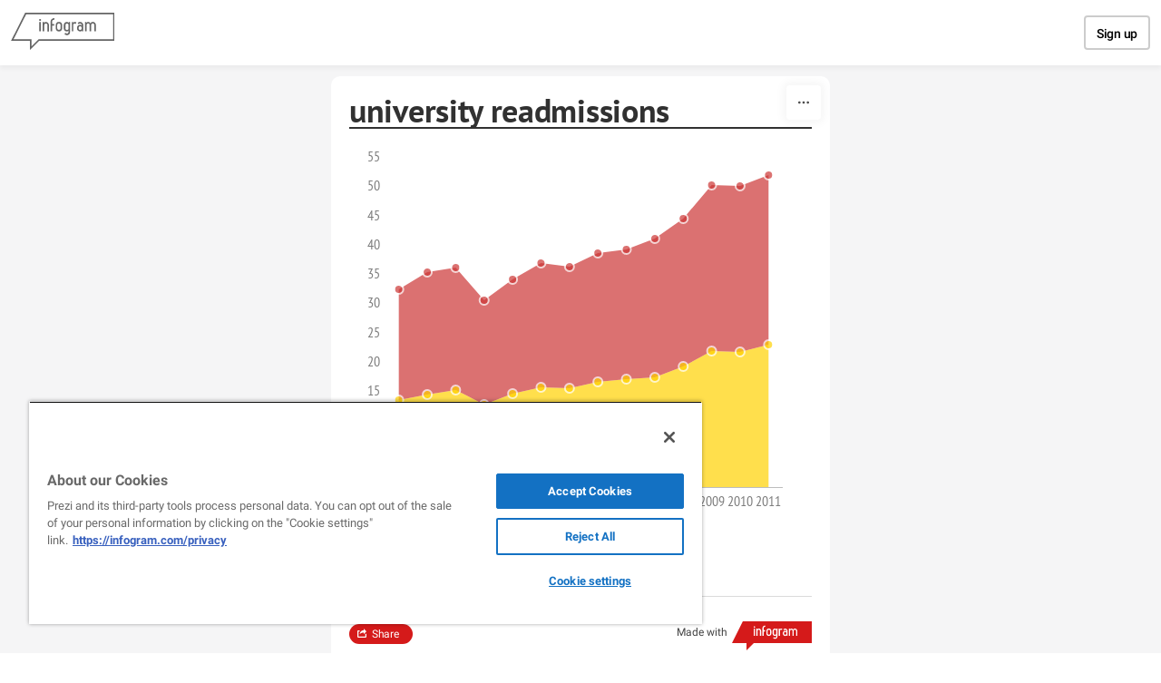

--- FILE ---
content_type: application/javascript
request_url: https://cdn.jifo.co/js/dist/dcde4e127ab4297b611a-2-webpack.js
body_size: 2959
content:
(self.webpackChunkbackend=self.webpackChunkbackend||[]).push([["9075"],{56804:function(t,e,r){r.d(e,{K:function(){return A}});var a=r(96486);var n=r.n(a);var o=r(64553);var i=r(59993);var c=r(42163);var l=r(64946);var u=r(78233);var s=r(83745);var f=r(99513);var p=r(84770);var y=r(50969);var v=r(34981);var h=r(28675);var d=r(42881);var b=r(5702);var g=r(7879);var m=r(16960);var O=r(32209);var x=r(12854);var w=r(7942);function P(t,e){(null==e||e>t.length)&&(e=t.length);for(var r=0,a=Array(e);r<e;r++)a[r]=t[r];return a}function j(t,e){for(var r=0;r<e.length;r++){var a=e[r];a.enumerable=a.enumerable||!1,a.configurable=!0,"value"in a&&(a.writable=!0),Object.defineProperty(t,a.key,a)}}function k(t,e,r){return(k="undefined"!=typeof Reflect&&Reflect.get?Reflect.get:function(t,e,r){var a=function(t,e){for(;!Object.prototype.hasOwnProperty.call(t,e)&&null!==(t=L(t)););return t}(t,e);if(a){var n=Object.getOwnPropertyDescriptor(a,e);return n.get?n.get.call(r||t):n.value}})(t,e,r||t)}function L(t){return(L=Object.setPrototypeOf?Object.getPrototypeOf:function(t){return t.__proto__||Object.getPrototypeOf(t)})(t)}function E(t,e){return(E=Object.setPrototypeOf||function(t,e){return t.__proto__=e,t})(t,e)}function S(){try{var t=!Boolean.prototype.valueOf.call(Reflect.construct(Boolean,[],function(){}))}catch(t){}return(S=function(){return!!t})()}(0,O.B)("area",x.u);var A=function(t){"use strict";function e(){var t,r,a;return!function(t,e){if(!(t instanceof e))throw TypeError("Cannot call a class as a function")}(this,e),t=this,r=e,a=arguments,r=L(r),function(t,e){return e&&("object"===function(t){return t&&"undefined"!=typeof Symbol&&t.constructor===Symbol?"symbol":typeof t}(e)||"function"==typeof e)?e:function(t){if(void 0===t)throw ReferenceError("this hasn't been initialised - super() hasn't been called");return t}(t)}(t,S()?Reflect.construct(r,a||[],L(t).constructor):r.apply(t,a))}var r,a,c;return!function(t,e){if("function"!=typeof e&&null!==e)throw TypeError("Super expression must either be null or a function");t.prototype=Object.create(e&&e.prototype,{constructor:{value:t,writable:!0,configurable:!0}}),e&&E(t,e)}(e,t),r=e,c=[{key:"getClassName",value:function(){return"AreaStacked"}}],a=[{key:"renderGraphs",value:function(t,e){var r=function(t){var e=[];var r=0;return function(a,n,o){r++%t==0&&(e=[0,0]),o>=0?(a.py=e[1]+o,a.y0=e[1],a.y=o,e[1]+=o):(a.py=e[0]+o,a.y0=e[0]+o,a.y=-o,e[0]+=o)}};v.Line.prototype.renderGraphs.call(this,t,e,function(t){var e=t.graphs;var a=[];var n=e.length;var o=e[0].data.length;var c=r(n);(0,i.Z)(0,o).forEach(function(t){return a[t]=0});for(var l=0;l<o;l++){var u=e[0].data[l];var s=u.y0=a[l];c(u,s,u.y);for(var f=1;f<n;f++){var p=e[f].data[l];s+=e[f-1].data[l].y,p.y0=s,c(p,s,p.y)}}return e})}},{key:"gatherDataFromGroups",value:function(t){var e=[];return t.forEach(function(t){var r;e.push.apply(e,function(t){if(Array.isArray(t))return P(t)}(r=t.data.map(function(t){return{groupLabel:t.groupLabel,x:t.x,xLabel:t.xLabel,y:t.py,yLabel:t.yLabel,yPct:t.y,link:t.link,seriesIdx:t.seriesIdx}}).filter(function(t){return!!t.yLabel}))||function(t){if("undefined"!=typeof Symbol&&null!=t[Symbol.iterator]||null!=t["@@iterator"])return Array.from(t)}(r)||function(t,e){if(t){if("string"==typeof t)return P(t,e);var r=Object.prototype.toString.call(t).slice(8,-1);if("Object"===r&&t.constructor&&(r=t.constructor.name),"Map"===r||"Set"===r)return Array.from(r);if("Arguments"===r||/^(?:Ui|I)nt(?:8|16|32)(?:Clamped)?Array$/.test(r))return P(t,e)}}(r)||function(){throw TypeError("Invalid attempt to spread non-iterable instance.\\nIn order to be iterable, non-array objects must have a [Symbol.iterator]() method.")}())}),e}},{key:"renderDataPoints",value:function(t,e){var r=this;var a=this.chartId,i=this.interaction,c=this.options,l=this.runtime;var v=l.formatter,h=l.sheet;var b=c.opacity;var O=e.showValues,x=e.graphs;var P=this.showAsPercent();var j=(0,m.F2)(this);var k=O&&!e.showOnlyClosest;var L=function(){e.animationEnd()};var E=k?this.gatherDataFromGroups(x):[];var S=function(t){return t.groupLabel};var A=P?(0,f.$g)({sheet:h,formatter:v,props:["xLabel","yLabel","yPct"]}):function(t){return"".concat(t.xLabel,": ").concat(v.tooltip.y.format(t.yLabel))};if(k){var D=t.selectAll(".igc-labels").data([0]);(D=D.merge(D.enter().insert("g",".igc-crosshair-overlay").attr("class","igc-labels"))).selectAll("text").transition().duration(0).remove();var C=(0,s.Z)("highlightStart","highlightEnd","openUrl");var I=n().get(this,"runtime.sheet.categories.colors",[]);var M=e.x;var _=e.y;var R=M.bandwidth?M.bandwidth()/2:0;var T=Math.max.apply(null,M.range());var F=Math.max.apply(null,_.range());var Z=c.style.graph.item.value;var G=(0,y.eM)({data:E.map(function(t){var e,r;return e=function(t){for(var e=1;e<arguments.length;e++){var r=null!=arguments[e]?arguments[e]:{};var a=Object.keys(r);"function"==typeof Object.getOwnPropertySymbols&&(a=a.concat(Object.getOwnPropertySymbols(r).filter(function(t){return Object.getOwnPropertyDescriptor(r,t).enumerable}))),a.forEach(function(e){var a,n,o;a=t,n=e,o=r[e],n in a?Object.defineProperty(a,n,{value:o,enumerable:!0,configurable:!0,writable:!0}):a[n]=o})}return t}({},t),r=(r={x:M(t.x)+R,y:_(t.y)},r),Object.getOwnPropertyDescriptors?Object.defineProperties(e,Object.getOwnPropertyDescriptors(r)):(function(t,e){var r=Object.keys(t);if(Object.getOwnPropertySymbols){var a=Object.getOwnPropertySymbols(t);r.push.apply(r,a)}return r})(Object(r)).forEach(function(t){Object.defineProperty(e,t,Object.getOwnPropertyDescriptor(r,t))}),e}),strategy:"hide-most-colliding",style:Z,showDataPoints:!0,dataPointRadius:e.radius,hideOverlapping:!0,valueProperty:"yLabel",textFormat:function(t){return v.labels.format(t.text)},width:T,height:F});e.legend&&e.legend.addListener({id:a,dispatch:C}),L=function(){(0,y.Y8)({selection:D,data:G,style:Z,textFormat:function(t){return v.labels.format(t.text)},transitionDuration:(0,w.Ev)(r),listenToLegendText:(0,p.Cf)({easing:u.G,ns:"text",dispatch:C}),addMouseEvents:(0,y.nJ)({dispatch:C,legend:e.legend,tooltip:j,chartId:a,tooltipText:S,tooltipValue:A,colors:I})}).then(e.animationEnd)}}if(e.showOnlyClosest||!e.enabled){L();return}t.selectAll(".igc-graph-group").each(function(t){(0,o.Z)(this).selectAll(".igc-graph").each(function(r,n){var l;var u=r.data.map(function(t){return{groupLabel:t.groupLabel,x:t.x,xLabel:t.xLabel,y:t.py,yLabel:t.yLabel,yPct:t.y,link:t.link}}).filter(function(t){return!!t.yLabel});var s=(0,o.Z)(this.parentNode).append("g").classed("igc-circle-group",!0);var f;s.attr("role","group"),s.attr("aria-label",null!==(f=null===(l=u[0])||void 0===l?void 0:l.groupLabel)&&void 0!==f?f:"Area");var p=(0,d.C)().scaleX(t.x).scaleY(t.y).data(u).colors(r.colors).groupId(n).chartId(a).alpha(b).filterFn(function(t){return null!==t.y&&null!==t.x}).className("igc-data-point-area-stacked").strokeColor(e.pointStrokeColor).legend(t.legend).tooltip(j).tooltipText(S).tooltipValue(A).accessible(c.accessible);p.dispatch().on("openUrl",function(t){return(0,g.Yo)(t,i)}),s.call(p)})}),L()}},{key:"getDomain",value:function(t){return"absolute"!==this.options.series.data||(0,p.cM)(this)?D(t):h.f.call(this,D)}},{key:"prepareSheetData",value:function(t){var r=k(L(e.prototype),"prepareSheetData",this).apply(this,arguments);if(!this.showAsPercent())return r;var a=t.categories.data;var n=[];return r.forEach(function(t){a.forEach(function(e,r){void 0===n[r]&&(n[r]=0),n[r]+=Math.abs(t.data[r].y)})}),r.forEach(function(t){a.forEach(function(e,r){var a=(0,g.IP)(t.data[r].y,0);t.data[r].y=0===a?a:a/n[r]})}),r}},{key:"graphInstanceSetup",value:function(t,r,a,n){k(L(e.prototype),"graphInstanceSetup",this).apply(this,arguments),t.scaleX(n.x).scaleY(n.y)}}],j(r.prototype,a),c&&j(r,c),e}(h.u);function D(t){var e=[];var r=[];var a=void 0;var n=void 0;var o=void 0;t.forEach(function(t){t.data.forEach(function(t,i){t.y>=0?(e[i]===a?(e[i]=t.y,void 0===n&&(n=t.y)):e[i]+=t.y,n=Math.min(n,e[i])):(r[i]===a?(r[i]=t.y,void 0===o&&(o=t.y)):r[i]+=t.y,o=Math.max(o,r[i]))})}),o=void 0===o?0:o,n=void 0===n?0:n;var i=[r.length?(0,c.Z)(r):n,e.length?(0,l.Z)(e):o];return(0,b.dC)(i),i}}}]);